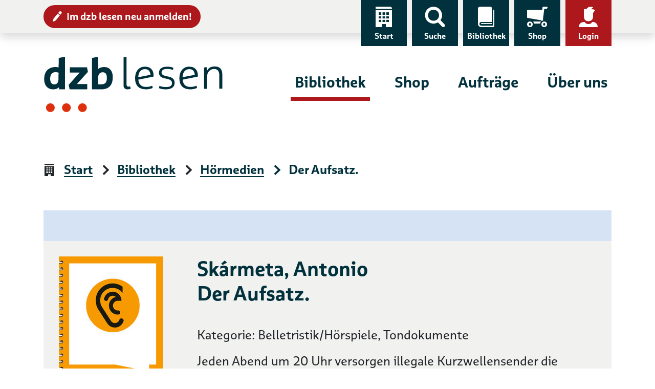

--- FILE ---
content_type: text/html; charset=UTF-8
request_url: https://www.dzblesen.de/bibliothek/H040342-der+aufsatz
body_size: 9957
content:
<!DOCTYPE html>
<html lang="de">
<head>
	<title>Der Aufsatz. – Hörmedien – dzb lesen</title>
    <base href="https://www.dzblesen.de">
    <meta charset="utf-8">
	<meta name="viewport" content="width=device-width, initial-scale=1">

    <link rel="icon" href="/favicon.ico" sizes="32x32">
    <link rel="icon" href="https://cdn.dzblesen.de/templates/dzblesen/favicons/favicon.svg" type="image/svg+xml">
    <link rel="apple-touch-icon" href="https://cdn.dzblesen.de/templates/dzblesen/favicons/apple-touch-icon.png">
    <link rel="manifest" href="https://cdn.dzblesen.de/templates/dzblesen/favicons/site.webmanifest">

    <!--[if lt IE 9]>
	<script src="https://oss.maxcdn.com/html5shiv/3.7.2/html5shiv.min.js"></script>
	<script src="https://oss.maxcdn.com/respond/1.4.2/respond.min.js"></script>
    <![endif]-->

    <script src="https://cdn.dzblesen.de/jquery/3.7.1/jquery-3.7.1.min.js"></script>
    <script src="/templates/global/js/function.js?v=1ff1de774005f8da"></script>

    <link href="https://cdn.dzblesen.de/templates/dzblesen/css/style.min.css?v=1ff1de774005f8da" rel="stylesheet">
    <script src="https://cdn.dzblesen.de/templates/dzblesen/js/script.js"></script>
    <script src="https://cdn.dzblesen.de/bootstrap/4.3.1/js/bootstrap.bundle.min.js"></script>

    <script src="https://cdn.dzblesen.de/templates/dzblesen/js/fontawesome.min.js" crossorigin="anonymous"></script>

    <link href="https://cdn.dzblesen.de/slick/1.9.0/slick.css" rel="stylesheet">
</head>
<body id="top">
<header>
	<div id="skiplinks">
		<a href="#main-navigation" class="sr-only sr-only-focusable">Zur Navigation</a>
		<a href="#content" class="sr-only sr-only-focusable">Zum Inhalt</a>
	</div>
    <div id="top-navigation" class="container-fluid shadow">
        <div class="container">
            <nav class="navbar navbar-expand-lg" aria-label="Service-Navigation">
                <div class="collapse navbar-collapse" id="top-navigation-collapse">
                    <a href="/anmeldung" class="btn btn-sm btn-danger" style="margin-top:10px;"><i class="icon-edit pl-7" aria-hidden="true"></i>Im dzb lesen neu anmelden!</a>
                    <ul class="navbar-nav">
                        <li class="nav-item d-none d-lg-block">
                            <a class="nav-link" href="/"><i class="icon-home" aria-hidden="true"></i>Start</a>
                        </li>
                        <li class="nav-item">
                            <a class="nav-link" href="#global-search" data-toggle="modal" data-target="#global-search"><i class="icon-search" aria-hidden="true"></i>Suche</a>
                        </li>
                        <li class="nav-item">
                            <a class="nav-link" href="/bibliothek"><i class="icon-library" aria-hidden="true"></i>Bibliothek</a>
                        </li>
                        <li class="nav-item">
                            <a class="nav-link" href="/shop"><i class="icon-cart-left" aria-hidden="true"></i>Shop</a>
                        </li>
                        <li class="nav-item dropdown" style="display:none;">
                            <a class="nav-link dropdown-toggle loggedin" href="#" data-toggle="dropdown" role="button" aria-haspopup="true" aria-expanded="false"><i class="icon-account-loggedin" aria-hidden="true"></i>Konto</a>
                            <div class="dropdown-menu dropdown-menu-right">
                                <a class="dropdown-item" href="/mein-konto/ausleihen">Ausleihen</a>
                                <a class="dropdown-item" href="/mein-konto/einkaeufe">Einkäufe</a>
                                <a class="dropdown-item" href="/mein-konto/abonnements">Abonnements</a>
                                <a class="dropdown-item" href="/mein-konto/einstellungen">Einstellungen</a>
                                <a class="dropdown-item" href="/mein-konto/logout">Logout</a>
                            </div>
                        </li>
                        <li class="nav-item">
                            <a class="nav-link notloggedin" href="/mein-konto/login"><i class="icon-account" aria-hidden="true"></i>Login</a>
                        </li>
                    </ul>
                </div>
            </nav>
        </div>
    </div>

    <div id="main-navigation" class="container" tabindex="-1">
        <nav class="navbar navbar-expand-lg" aria-label="Hauptnavigation">
            <a class="navbar-brand" href="/"><img loading="lazy" src="https://cdn.dzblesen.de/templates/dzblesen/logos/dzblesen-crop.svg" alt="Logo dzb lesen - Zur Startseite" fetchpriority="high" width="350" height="109"></a>
            <div class="collapse navbar-collapse" id="main-navigation-collapse">
                <ul class="navbar-nav">
                    <li class="nav-item active">
                        <a class="nav-link" href="/bibliothek">Bibliothek</a>
                    </li>
                    <li class="nav-item">
                        <a class="nav-link" href="/shop">Shop</a>
                    </li>
                    <li class="nav-item">
                        <a class="nav-link" href="/auftraege">Aufträge</a>
                    </li>
                    <li class="nav-item">
                        <a class="nav-link" href="/ueber-uns">Über uns</a>
                    </li>
                </ul>
            </div>
        </nav>
    </div>

    <div class="navigation-toggler container-fluid">
        <div class="container">
            <button class="navbar-toggler" type="button" data-toggle="modal" data-target="#mobile-navigation" aria-label="Menü einblenden">
                <span></span>
                <span></span>
                <span></span>
                Menü            </button>
		</div>
    </div>


    <script>
        $(document).ready(function() {
            $('#global-search').on('shown.bs.modal', function() {
                $('#global-search-query').focus();
            });
            $('#mobile-navigation').on('shown.bs.modal', function() {
                $('#mobile-navigation .navbar-toggler').focus();
            }).on('hidden.bs.modal', function() {
				$('header .navbar-toggler').focus();
            });
        });

        // auto-hide global search overlay on small screens
        window.addEventListener('resize', function() {
            if (window.innerWidth < 992) {
                if (document.body.contains(document.getElementById('global-search'))
					&& document.getElementById('global-search').classList.contains('show')) {
                    $('#global-search').modal('hide');
                }
            }
        });
    </script>
</header>

<main id="content" class="flex-fill" tabindex="-1">
<div class="container">
    <nav aria-label="Seitenpfad">
        <ol class="breadcrumb">
<li class="breadcrumb-item"><i class="icon-home" aria-hidden="true"></i><a href="/" class="breadcrumb-link">Start</a></li>
<li class="breadcrumb-item"><i class="icon-arrow-right" aria-hidden="true"></i><a href="/bibliothek" class="breadcrumb-link">Bibliothek</a></li>
<li class="breadcrumb-item"><i class="icon-arrow-right" aria-hidden="true"></i><a href="/bibliothek/hoermedien" class="breadcrumb-link">Hörmedien</a></li>
<li class="breadcrumb-item active" aria-current="page"><i class="icon-arrow-right" aria-hidden="true"></i>Der Aufsatz.</li>
</ol>
    </nav>
</div>

<div class="container">
        <div class="product-list">
                    <div class="product bg-grey">
                <div class="row">
                    <div class="col-12 col-md-3 image">
													<img loading="lazy" src="https://images.dzblesen.de/H040342-000001-00256-produktbild.jpg"
								 alt="Kein Bild vorhanden."
								 class="img-fluid"
								 style="max-height:300px;">
						                    </div>
                    <div class="col-12 col-md-9 mt-6 mt-md-0 metadata">
                        <h1 class="h2 mt-0">Skármeta, Antonio<br />
Der Aufsatz.</h1>
<p>Kategorie: Belletristik/Hörspiele, Tondokumente</p>
<p>Jeden Abend um 20 Uhr versorgen illegale Kurzwellensender die chilenische Bevölkerung mit Nachrichten und Informationen, die im offiziellen Rundfunk der Regierung nicht vorkommen. Und jeden Abend stellen Pedros Eltern einen dieser Sender ein. Unterdessen schreibt Pedro Briefe an seine Vettern nach Deutschland. In seinen Briefen geht es um Fußball und Schallplatten – so als würden ihn die Verhaftungen nicht interessieren, die vor seinen Augen geschehen. Eines Tages erscheint in seiner Schule ein Junta-Offizier und veranlasst die Kinder, einen Aufsatz zu schreiben. Das Thema: »Mein Zuhause und meine Familie«. Hat Pedro begriffen, was mit diesen Aufsätzen bezweckt wird?</p>
<p>Katalog-Nummer: 40342</p><p>Baden-Baden: Südwestfunk, 1979</p>
<p>Sprecher: Verschiedene Sprecher<br />
Produktionsort: Westdeutsche Bibliothek der Hörmedien für blinde, seh- und lesebehinderte Menschen e.V., 01.07.2017</p>
<p>Spieldauer: 0 Stunden, 38 Minuten</p>
<div class="mb-8"><button type="button" class="btn btn-sm btn-light audio-sample-button" data-item-type="1" data-item-number="40342"><i class="fas fa-play mr-3" aria-hidden="true"></i><span>Hörprobe abspielen</span></button></div>
<div class="btn-group mr-6 mb-3 mb-md-0" style="display:inline-block;"><button type="button" class="btn btn-sm btn-outline-primary dropdown-toggle rounded-0" data-toggle="dropdown" aria-haspopup="true" aria-expanded="false">Titel ausleihen ... <span class="sr-only">Auswahlliste ausklappen</span></button><ul class="dropdown-menu" style="padding:0;"><li><a href="/library/catalogue/order/type/1/list/1/id/40342" class="dropdown-item ajaxable cd-order" data-toggle="modal" data-target="#loginornot" data-type="1" data-item="40342"><i class="fas fa-fw fa-compact-disc mr-2" aria-hidden="true"></i>Als CD</a></li><li><a href="/library/catalogue/order/type/1/list/36/id/40342" class="dropdown-item ajaxable order" data-toggle="modal" data-target="#login"><i class="fas fa-fw fa-download mr-2" aria-hidden="true"></i>Für Download</a></li></ul></div>
                    </div>
                </div>
            </div>
            </div>
</div>

<div class="modal fade" id="login" tabindex="-1" role="dialog" aria-modal="true" aria-labelledby="login-label">
    <div class="modal-dialog modal-xl" role="document">
        <div class="modal-content">
            <div class="modal-header">
                <button type="button" class="btn btn-danger" data-dismiss="modal"><i class="icon-cross" aria-hidden="true"></i>schließen</button>
            </div>
            <div class="modal-body p-8">
                <h3 id="login-label">Login</h3>
                <form id="user_auth_login" enctype="application/x-www-form-urlencoded" method="post" action="/mein-konto/login" autocomplete="off">
	<fieldset>
        <div class="form-group"><label for="username" class="required">E-Mail-Adresse *</label>
<input type="text" name="username" id="username" value="" placeholder="E-Mail-Adresse" class="form-control" autocomplete="email"></div>        <div class="form-group">
            <label for="password">Passwort *</label>
            <div class="input-group">
                <input type="password" class="form-control" id="password" name="password" value="" placeholder="Passwort" autocomplete="current-password">
                <span class="input-group-btn">
    <button class="btn btn-primary pwd-vis" type="button" title="Passwort anzeigen" style="max-height:60px;">
        <i class="fas fa-fw fa-eye" data-fa-transform="grow-8" aria-hidden="true"></i>
        <span class="sr-only">Passwort anzeigen</span>
    </button>
</span>
            </div>
        </div>
    </fieldset>

    <fieldset class="buttons">
        
<input type="hidden" name="redirect" value="" id="redirect">        
<input type="hidden" name="redirect_to" value="" id="redirect_to">        
<button name="login_submit" id="login_submit" type="submit" class="btn btn-success">Weiter</button>        
<a href="/mein-konto/passwort-vergessen" class="btn btn-outline-primary">Passwort vergessen</a>        
<a href="/anmeldung" class="btn btn-outline-primary">Neu im dzb lesen</a>        
<input type="hidden" name="login_hash" value="73a92c8f567efe2aa1a7c6695af78846" id="login_hash">    </fieldset>
</form>

<script>
    $(document).ready(function() {
        $('.pwd-vis').click(function() {
            if ($(this).attr('title') === 'Passwort anzeigen') {
                $(this).parents('div.input-group').children('input[type="password"]').attr('type', 'text');
                $(this).attr('title', 'Passwort ausblenden');
                $(this).children('span').attr('text', 'Passwort ausblenden');
                $(this).children('i').attr('class', 'fas fa-fw fa-eye-slash');
                $(this).find('svg').attr('data-icon', 'eye-slash');
            } else {
                $(this).parents('div.input-group').children('input[type="text"]').attr('type', 'password');
                $(this).attr('title', 'Passwort anzeigen');
                $(this).children('span').attr('text', 'Passwort anzeigen');
                $(this).children('i').attr('class', 'fas fa-fw fa-eye');
                $(this).find('svg').attr('data-icon', 'eye');
            }
        });
    });
</script>            </div>
        </div>
    </div>
</div>

<div class="modal fade" id="loginornot" tabindex="-1" role="dialog" aria-modal="true" aria-labelledby="loginornot-label">
    <div class="modal-dialog modal-lg" role="document">
        <div class="modal-content">
            <div class="modal-header">
                <button type="button" class="btn btn-danger" data-dismiss="modal"><i class="icon-cross" aria-hidden="true"></i>schließen</button>
            </div>
            <div class="modal-body p-8">
                <h3 class="modal-title mb-8" id="loginornot-label">Auswahl der Bestellart</h3>
                <div class="row">
                    <div class="col-sm-6">
                        <a href="" class="btn btn-primary btn-lg rounded-0 cd-order-with-login"><span>Bestellung über <strong>Mein&nbsp;Konto</strong></span></a>
                    </div>
                    <div class="col-sm-6">
                        <a href="" class="btn btn-outline-primary btn-lg rounded-0 cd-order-without-login ajaxable"><span>Bestellung mit Hörernummer oder Adresse</span></a>
                    </div>
                </div>
                <p class="mt-10">Sind Sie neu im <strong>dzb lesen</strong>? Melden Sie sich hier <a href="/anmeldung">an</a> oder wenden Sie sich an die Hörbibliothek: <a href="mailto:hoerbuecherei@dzblesen.de">hoerbuecherei@dzblesen.de</a> oder 0341 7113-116.</p>
            </div>
            <div class="modal-footer">
                <button type="button" class="btn btn-outline-primary" data-dismiss="modal">Abbrechen</button>
            </div>
        </div>
    </div>
</div>

<div class="modal fade" id="orderagain" tabindex="-1" role="dialog" aria-modal="true" aria-labelledby="orderagain-label">
    <div class="modal-dialog modal-lg" role="document">
        <div class="modal-content">
            <div class="modal-header">
                <button type="button" class="btn btn-danger" data-dismiss="modal"><i class="icon-cross" aria-hidden="true"></i>schließen</button>
            </div>
            <div class="modal-body p-8">
                <h3 class="modal-title mb-8" id="orderagain-label">Titel erneut bestellen?</h3>
                <p>Dieser Titel steht bereits in Ihrem Bestellarchiv.</p>
                <p>Möchten Sie ihn erneut bestellen?</p>
                <div class="text-center mt-4">
                    <button type="button" class="btn btn-primary order-again">Ja, erneut bestellen</button>
                    <button type="button" class="btn btn-outline-danger order-not-again" data-dismiss="modal">Nein</button>
                </div>
            </div>
        </div>
    </div>
</div>

<div aria-live="polite" aria-atomic="true">
    <div id="toasts" class="container"></div>
</div>

<script>
    $(document).ready(function() {
        var lgn = $('#login');
        lgn.on('show.bs.modal', function (e) {
            $('#login .modal-body form input#redirect').val($(e.relatedTarget).attr('href'));
        });
        lgn.on('hide.bs.modal', function (e) {
            $('#login .modal-body form input#redirect').val('');
        });

        $('.audio-sample-button').on('click', function() {
            var btn_icon = $(this).children('svg');
            var btn_text = $(this).children('span');
            var div_id = 'player-' + $(this).data('item-number')
            if (!$('#' + div_id).length)
            {
                $(this).after($('<div />', { 'id': div_id })
                    .append(
                        $('<audio />', { 'autoplay': '' })
                            .append(
                                $('<source />', { 'src': '/bibliothek/hoermedien/hoerprobe/' + $(this).data('item-type') + '/' + $(this).data('item-number'), 'type': 'audio/mp3' })
                            )
                    )
                );
                btn_icon.removeClass('fa-play').addClass('fa-pause');
                btn_text.text('Hörprobe stoppen');
            }
            else
            {
                $('#' + div_id).remove();
                btn_icon.removeClass('fa-pause').addClass('fa-play');
                btn_text.text('Hörprobe abspielen');
            }
        });
    });

    $('img[loading="lazy"]').on('error', function() {
        $(this)
            .attr('alt', '')
            .attr('src', 'https://www.dzblesen.de/templates/global/img/kein-bild-vorhanden.jpg');
    });
</script>

</main>

<footer>
	<div class="container">
		<div class="row">
			<div class="col-12">
				<div class="row">
					<div class="col-lg-3 d-none d-lg-flex logo-lg">
						<img loading="lazy" src="https://cdn.dzblesen.de/templates/dzblesen/logos/dzblesen-crop.svg" alt="" class="img-fluid" width="255" height="80">
					</div>
					<div class="col-12 col-lg-9 d-flex align-items-center share-icons">
						<div class="row">
							<div class="col-12 col-md-4 mb-4 mb-md-0 share-icons-share dropdown">
								<a href="#" class="dropdown-toggle" role="button" data-toggle="dropdown" aria-haspopup="true" aria-expanded="false"><i class="icon-share" aria-hidden="true"></i>Seite teilen</a>
								<div class="dropdown-menu mt-2 p-2">
									<ul class="d-flex list-unstyled m-0 p-0">
										<li class="facebook mr-2">
											<a href="https://www.facebook.com/sharer/sharer.php?u=https%3A%2F%2Fwww.dzblesen.de%2Fbibliothek%2FH040342-der%2Baufsatz"
											   class="btn btn-sm px-2 py-1"
											   data-rel="popup" rel="nofollow" title="Bei Facebook teilen" role="button"
											   aria-label="Bei Facebook teilen"><i class="fab fa-facebook-f fa-fw" aria-hidden="true"></i></a>
										</li>
										<li class="twitter mr-2">
											<a href="https://twitter.com/intent/tweet?text=dzb%20lesen&amp;url=https%3A%2F%2Fwww.dzblesen.de%2Fbibliothek%2FH040342-der%2Baufsatz"
											   class="btn btn-sm px-2 py-1"
											   data-rel="popup" rel="nofollow" title="Bei Twitter teilen" role="button"
											   aria-label="Bei Twitter teilen"><i class="fab fa-twitter fa-fw" aria-hidden="true"></i></a>
										</li>
										<li class="whatsapp mr-2">
											<a href="whatsapp://send?text=dzb%20lesen%20https%3A%2F%2Fwww.dzblesen.de%2Fbibliothek%2FH040342-der%2Baufsatz"
											   class="btn btn-sm px-2 py-1"
											   rel="nofollow" title="Bei Whatsapp teilen" role="button"
											   aria-label="Bei Whatsapp teilen"><i class="fab fa-whatsapp fa-fw" aria-hidden="true"></i></a>
										</li>
										<li class="xing mr-2">
											<a href="https://www.xing.com/spi/shares/new?url=https%3A%2F%2Fwww.dzblesen.de%2Fbibliothek%2FH040342-der%2Baufsatz"
											   class="btn btn-sm px-2 py-1"
											   data-rel="popup" rel="nofollow" title="Bei XING teilen" role="button"
											   aria-label="Bei XING teilen"><i class="fab fa-xing fa-fw" aria-hidden="true"></i></a>
										</li>
										<li class="mail">
											<a href="mailto:?subject=dzb%20lesen&amp;body=https%3A%2F%2Fwww.dzblesen.de%2Fbibliothek%2FH040342-der%2Baufsatz"
											   class="btn btn-sm px-2 py-1"
											   rel="nofollow" title="Per E-Mail versenden" role="button"
											   aria-label="Per E-Mail versenden"><i class="fas fa-envelope fa-fw" aria-hidden="true"></i></a>
										</li>
									</ul>
								</div>
							</div>
							<div class="col-12 col-md-4 mb-4 mb-md-0 share-icons-print">
								<a href="#" onclick="window.print(); return false;" class="l"><i class="icon-print" aria-hidden="true"></i>Seite drucken</a>
							</div>
							<div class="col-12 col-md-4 share-icons-socialmedia">
								<strong>dzb&nbsp;lesen</strong> folgen								<ul>
									<li><a href="https://facebook.com/dzblesen.de" class="btn btn-sm ml-0 ml-xl-2" target="_blank" title="Link öffnet sich in neuem Fenster"><i class="fab fa-facebook-f fa-fw fa-lg" aria-hidden="true"></i><span class="sr-only">Facebook</span></a></li>
									<li><a href="https://www.instagram.com/dzb_lesen" class="btn btn-sm" target="_blank" title="Link öffnet sich in neuem Fenster"><i class="fab fa-instagram fa-fw fa-lg" aria-hidden="true"></i><span class="sr-only">Instagram</span></a></li>
									<li><a href="https://www.youtube.com/@dzblesen8527" class="btn btn-sm" target="_blank" title="Link öffnet sich in neuem Fenster"><i class="fab fa-youtube fa-fw fa-lg" aria-hidden="true"></i><span class="sr-only">YouTube</span></a></li>
									<li><a href="https://blog.dzblesen.de" class="btn btn-sm" target="_blank" title="Link öffnet sich in neuem Fenster"><i class="fas fa-blog fa-fw fa-lg" aria-hidden="true"></i><span class="sr-only">Blog</span></a></li>
									<li><a href="https://www.linkedin.com/company/dzblesen/" class="btn btn-sm" target="_blank" title="Link öffnet sich in neuem Fenster"><i class="fab fa-linkedin fa-fw fa-lg" aria-hidden="true"></i><span class="sr-only">LinkedIn</span></a></li>
								</ul>
							</div>
						</div>
					</div>
				</div>
			</div>

			<div class="col-12 col-lg-3">
				<div class="row">
					<div class="col-12 col-sm-4 d-lg-none logo-sm">
						<img loading="lazy" src="https://cdn.dzblesen.de/templates/dzblesen/logos/dzblesen-crop.svg" alt="" class="img-fluid" width="210" height="65">
					</div>
					<div class="address">
						<p><strong>Deutsches Zentrum für barrierefreies Lesen</strong><br>
							Gustav-Adolf-Straße 7<br>
							04105 Leipzig</p>
					</div>
					<div class="phone">
						<p class="mb-7">Telefon: 0341 7113-0</p>
						<p><a href="mailto:info@dzblesen.de">info@dzblesen.de</a><br>
							<a href="https://www.dzblesen.de">www.dzblesen.de</a></p>
					</div>
				</div>
			</div>

			<div class="col-12 col-lg-9">
				<div class="row">
					<div class="links">
						<nav aria-label="Service & Hilfe">
							<ul class="row">
								<li class="list-item col-12 col-sm-4">
									<a href="/bibliothek"><i class="icon-library" aria-hidden="true"></i>Bibliothek</a>
								</li>
								<li class="list-item col-12 col-sm-4">
									<a href="/ueber-uns%2Fdas-zentrum%2Fkontakte"><i class="icon-circle-contact" aria-hidden="true"></i>Kontakte</a>
								</li>
								<li class="list-item col-12 col-sm-4">
									<a href="/mein-konto"><i class="icon-account" aria-hidden="true"></i>Mein Konto</a>
								</li>
								<li class="list-item col-12 col-sm-4">
									<a href="/shop"><i class="icon-cart-left" aria-hidden="true"></i>Shop</a>
								</li>
								<li class="list-item col-12 col-sm-4">
									<a href="/faq"><i class="icon-circle-info" aria-hidden="true"></i><abbr title="Häufig gestellte Fragen (FAQ)">FAQ</abbr></a>
								</li>
								<li class="list-item col-12 col-sm-4">
									<a href="/agb"><i class="icon-circle-info" aria-hidden="true"></i><abbr title="Allgemeine Geschäftsbedingungen (AGB)">AGB</abbr></a>
								</li>
								<li class="list-item col-12 col-sm-4">
									<a href="/auftraege"><i class="icon-order" aria-hidden="true"></i>Aufträge</a>
								</li>
								<li class="list-item col-12 col-sm-4">
									<a href="/english-information" lang="en" hreflang="en"><i class="icon-language" aria-hidden="true"></i>English Information</a>
								</li>
								<li class="list-item col-12 col-sm-4">
									<a href="/widerruf"><i class="icon-circle-info" aria-hidden="true"></i>Widerruf</a>
								</li>
								<li class="list-item col-12 col-sm-4">
									<a href="/ueber-uns"><i class="icon-home" aria-hidden="true"></i>Über uns</a>
								</li>
								<li class="list-item col-12 col-sm-4">
									<a href="/sitemap"><i class="icon-sitemap" aria-hidden="true"></i>Sitemap</a>
								</li>
								<li class="list-item col-12 col-sm-4">
									<a href="/mein-konto/abonnements/abo-kuendigen"><i class="icon-circle-info" aria-hidden="true"></i>Abo kündigen</a>
								</li>
							</ul>
						</nav>
					</div>
				</div>
				<p class="mt-xl-6"><a href="https://www.barrierefreies-lesen.de">Unterstützen Sie unseren Förderverein!</a></p>
			</div>
		</div>

		<div id="copyright" class="row">
			<div class="col">
				<p><strong><span title="copyright">&copy;</span> dzb lesen 2026</strong></p>
				<ul class="list-inline">
					<li class="list-inline-item"><a href="/impressum">Impressum</a></li>
					<li class="list-inline-item"><a href="/datenschutz">Datenschutz</a></li>
					<li class="list-inline-item"><a href="/barrierefreiheit">Barrierefreiheit</a></li>
				</ul>
			</div>
		</div>
	</div>
</footer>

<a href="#top" id="scroll-top" class="btn btn-primary">
	<i class="icon-scroll-top icon-center" aria-hidden="true"></i>	<span class="sr-only">Nach oben springen</span>
</a>

<div class="modal fade search-bar" id="global-search" tabindex="-1" role="dialog" aria-modal="true" aria-labelledby="global-search-label" aria-hidden="true">
	<div class="modal-dialog modal-xl" role="document">
		<div class="modal-content" style="padding-top:100px; padding-bottom:50px;">
			<div class="modal-header">
				<button type="button" class="btn btn-danger" data-dismiss="modal"><i class="icon-cross" aria-hidden="true"></i>schließen</button>
			</div>
			<div class="modal-body p-0">
				<h2 id="global-search-label" class="sr-only">Globale Suche</h2>
				<form autocomplete="off" action="/suche" method="post" class="with-clear-buttons">
    <div class="simple-search input-group">
        <label for="global-search-query" class="sr-only">Suchbegriff</label>
        <input type="text" id="global-search-query" name="q" class="form-control" placeholder="Suchbegriff" value="" autocomplete="off">
        <div class="input-group-append">
            <button class="btn btn-secondary" type="submit"><i class="icon-search" aria-hidden="true"></i><span class="sr-only">Finden</span></button>
            
<input type="hidden" name="globalsearch_hash" value="4580ad6e2ee7fd85a53999c46d458544" id="globalsearch_hash">        </div>
    </div>
</form>
			</div>
		</div>
	</div>
</div>

<div class="modal fade pt-0 bg-dark" id="mobile-navigation" tabindex="-1" role="dialog" aria-modal="true" aria-labelledby="mobile-navigation-label" aria-hidden="true">
	<div class="modal-dialog modal-xl" role="document">
		<div class="modal-content">
			<div class="modal-body">
				<h2 id="mobile-navigation-label" class="sr-only">Hauptnavigation</h2>
				<div class="container mb-6">
					<button class="navbar-toggler pt-0 pb-1" type="button" data-toggle="modal" data-target="#mobile-navigation" aria-label="Menü ausblenden">
						<span></span>
						<span></span>
						<span></span>
						Menü					</button>
				</div>
				<a href="/"><i class="icon-home" aria-hidden="true"></i>Start</a>
				<div class="main-navigation mt-8">
					<ul class="navbar-nav">
						<li class="nav-item active">
							<a class="nav-link" href="/bibliothek" id="navbar-catalogue-dropdown">Bibliothek</a>
						</li>
						<li class="nav-item">
							<a class="nav-link" href="/shop" id="navbar-shop-dropdown">Shop</a>
						</li>
						<li class="nav-item">
							<a class="nav-link" href="/auftraege">Aufträge</a>
						</li>
						<li class="nav-item">
							<a class="nav-link" href="/ueber-uns">Über uns</a>
						</li>
					</ul>
				</div>
				<div class="top-navigation">
					<ul class="navbar-nav">
						<li class="nav-item d-none d-lg-block">
							<a class="nav-link" href="/"><i class="icon-home" aria-hidden="true"></i>Start</a>
						</li>
						<li class="nav-item">
							<a class="nav-link" href="/shop"><i class="icon-cart-left" aria-hidden="true"></i>Shop</a>
						</li>
						<li class="nav-item">
							<a class="nav-link" href="/shop/warenkorb"><i class="icon-basket" aria-hidden="true"></i>Warenkorb</a>
						</li>
													<li class="nav-item">
								<a class="nav-link" href="/mein-konto/login"><i class="icon-account" aria-hidden="true"></i>Login</a>
							</li>
											</ul>
				</div>
				<form autocomplete="off" action="/suche" method="post" class="mt-6 mx-6 with-clear-buttons">
					<div class="input-group">
						<label for="mobile-search-query" class="sr-only">Suchbegriff</label>
						<input type="text" id="mobile-search-query" name="q" class="form-control border-white" placeholder="Suchbegriff" value="">
						<div class="input-group-append">
							<button class="btn btn-secondary text-dark" type="submit"><i class="icon-search pl-6" aria-hidden="true"></i><span class="sr-only">Finden</span></button>
						</div>
					</div>
				</form>
				<a href="/anmeldung" class="btn btn-danger btn-sm m-6 d-block"><i class="icon-edit" aria-hidden="true"></i>Im dzb lesen neu anmelden!</a>
			</div>
		</div>
	</div>
</div>


<script>
	// add clear buttons to specific input elements
	if (document.querySelector('form.with-clear-buttons input[type="text"]')) {
		document.querySelectorAll('form.with-clear-buttons input[type="text"]:not(.form-control-plaintext)').forEach((input) => {
			let is_input_group = (input.parentNode
				&& input.parentNode.classList.contains('input-group'));
			let has_input_group_append = (input.nextElementSibling
				&& input.nextElementSibling.classList.contains('input-group-append'));

			// add input-group around text input
			if (!is_input_group) {
				let input_group = document.createElement('div')
				input_group.className = 'input-group';
				input.parentNode.insertBefore(input_group, input);
				input_group.appendChild(input);
			}

			// add input-group-append for button
			if (!has_input_group_append) {
				let input_group_append = document.createElement('div');
				input_group_append.className = 'input-group-append m-0';
				input.parentNode.append(input_group_append);
			}

			let input_group_append = input.nextElementSibling;
			input_group_append.style.position = 'relative';
			if (input_group_append.classList.contains('input-group-append')) {
				// add button itself
				let btn = document.createElement('button');
				btn.type = 'button';
				btn.className = 'd-none clear-button';
				btn.title = 'Eingaben leeren';
				input_group_append.prepend(btn);

				// add button icon
				let icn = document.createElement('i');
				icn.className = 'fas fa-times-circle fa-lg';
				icn.style.marginTop = '1px';
				btn.append(icn);

				// add hidden button text
				let span = document.createElement('span');
				span.className = 'sr-only';
				span.innerText = 'Eingaben leeren';
				btn.append(span);
			}

			// show buttons on page load
			if (input.value !== '') {
				if (input.nextElementSibling
					&& input.nextElementSibling.firstElementChild
					&& input.nextElementSibling.firstElementChild.classList.contains('clear-button')) {
					input.nextElementSibling.firstElementChild.classList.remove('d-none');
				}
			}
			// show buttons on input change
			input.addEventListener('input', () => {
				if (input.value !== '') {
					input.nextElementSibling.firstElementChild.classList.remove('d-none');
					input.classList.add('pr-15');
				} else {
					input.nextElementSibling.firstElementChild.classList.add('d-none');
					input.classList.remove('pr-15');
				}
			});
		});
	}

	// add clear function
	if (document.querySelector('button.clear-button')) {
		document.querySelectorAll('button.clear-button').forEach((btn) => {
			btn.addEventListener('click', () => {
				btn.classList.add('d-none');
				let input = btn.parentNode.previousElementSibling;
				input.value = '';
				input.classList.remove('pr-15');
				input.focus();
			})
		});
	}

	// search form reset button function
	if (document.querySelector('form #search_reset')) {
		document.querySelector('form #search_reset').addEventListener('click', (event) => {
			let form = event.target.closest('form');
			form.querySelectorAll('input[type="checkbox"], input[type="radio"]').forEach((input) => {
				input.removeAttribute('checked');
			});
			form.querySelectorAll('input[type="text"]').forEach((input) => {
				input.setAttribute('value', '');
				// if clear button exists => hide it
				if (input.nextElementSibling
					&& input.nextElementSibling.firstElementChild
					&& input.nextElementSibling.firstElementChild.classList.contains('clear-button')) {
					input.nextElementSibling.firstElementChild.classList.add('d-none');
				}
			});
			if (event.target.classList.contains('reset-notation')) {
				resetNotationElement();
			}
		});
	}

	// clear individual notation dropdown
		if (document.querySelector('form .reset-notation')) {
		document.querySelector('form .reset-notation').addEventListener('click', (event) => {
			// console.log('notation reset clicked');
			resetNotationElement();
			event.preventDefault();
		});
	}
	function resetNotationElement() {
		document.getElementById('notation-text').innerText = 'Bitte wählen ...';
		document.getElementById('notation').value = '';
		document.getElementById('notation-tree').classList.remove('show');
		document.getElementById('notation-button').setAttribute('aria-expanded', false);
	}

	// extended search form switch
	if (document.querySelector('form a[href="#extended-search"]')) {
		document.querySelector('form a[href="#extended-search"]').addEventListener('click', (event) => {
			let link = event.target;
			if (link.text === 'Erweiterte Suche') {
				link.text = 'Einfache Suche';
			} else {
				link.text = 'Erweiterte Suche';
			}
						window.setTimeout(() => link.removeAttribute('aria-expanded'), 100);
		});
				document.querySelector('form a[href="#extended-search"]').removeAttribute('aria-expanded');
	}
</script>

<script src="https://cdn.dzblesen.de/slick/1.9.0/slick.js"></script>


<!-- Matomo Tracking -->
<script>
  var _paq = window._paq = window._paq || [];
  _paq.push(['setCustomDimension', 4, 'Bibliothek - Hörmedien']);
  _paq.push(['setDocumentTitle', document.domain + '/' + document.title]);
  _paq.push(['setCookieDomain', '*.dzblesen.de']);
  _paq.push(['trackPageView']);
  _paq.push(['enableLinkTracking']);

  (function() {
    var u='https://analytics.dzblesen.de/';
    _paq.push(['setTrackerUrl', u+'matomo.php']);
    _paq.push(['setSiteId', '9']);
    var d=document, g=d.createElement('script'), s=d.getElementsByTagName('script')[0];
    g.async=true; g.src=u+'matomo.js'; s.parentNode.insertBefore(g,s);
  })();
</script>
<!-- End Matomo Tracking -->

</body>
</html>
